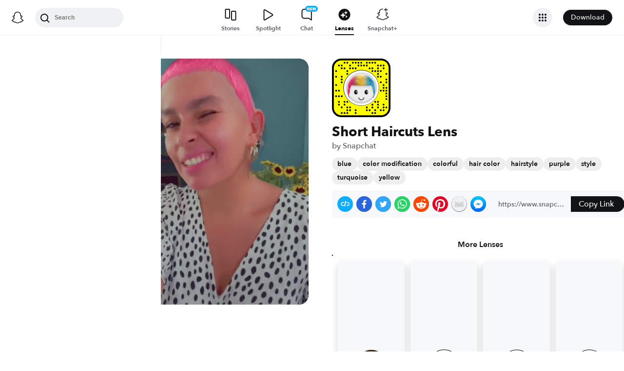

--- FILE ---
content_type: image/svg+xml
request_url: https://app.snapchat.com/web/deeplink/snapcode?data=a365cf285783418986a9c82f33372ea1&version=1&type=svg
body_size: 102039
content:
<?xml version="1.0" encoding="UTF-8" standalone="no"?>
<svg xmlns:xlink="http://www.w3.org/1999/xlink" height="320" version="1.1" viewBox="0 0 320 320" width="320" xmlns="http://www.w3.org/2000/svg">
  <defs>
    <rect height="320" id="rect" rx="51.2" width="320" x="0" y="0"/>
    <clipPath id="clip">
      <use xlink:href="#rect"/>
    </clipPath>
  </defs>
  <image clip-path="url(#clip)" height="62.0%" width="62.0%" x="61.25" xlink:href="[data-uri]" y="61.25"/>
  <path d="M60,160C60,104.78,104.78,60,160,60L160,60C215.22,60,260,104.78,260,160L260,160C260,215.22,215.22,260,160,260L160,260C104.78,260,60,215.22,60,160L60,160M0,268.8C0,297.07,22.93,320,51.2,320L268.8,320C297.07,320,320,297.07,320,268.8L320,51.2C320,22.93,297.07,0,268.8,0L51.2,0C22.93,0,0,22.93,0,51.2L0,268.8" fill="#000000"/>
  <path d="M10,51.2C10,28.45,28.45,10,51.2,10L268.8,10C291.55,10,310,28.45,310,51.2L310,268.8C310,291.55,291.55,310,268.8,310L51.2,310C28.45,310,10,291.55,10,268.8L10,51.2M68.42,17.63A5,5,0,0,0,68.42,27.63A5,5,0,0,0,68.42,17.63M83.68,17.63A5,5,0,0,0,83.68,27.63A5,5,0,0,0,83.68,17.63M114.21,17.63A5,5,0,0,0,114.21,27.63A5,5,0,0,0,114.21,17.63M129.47,17.63A5,5,0,0,0,129.47,27.63A5,5,0,0,0,129.47,17.63M144.74,17.63A5,5,0,0,0,144.74,27.63A5,5,0,0,0,144.74,17.63M160,17.63A5,5,0,0,0,160,27.63A5,5,0,0,0,160,17.63M190.53,17.63A5,5,0,0,0,190.53,27.63A5,5,0,0,0,190.53,17.63M205.79,17.63A5,5,0,0,0,205.79,27.63A5,5,0,0,0,205.79,17.63M221.05,17.63A5,5,0,0,0,221.05,27.63A5,5,0,0,0,221.05,17.63M236.32,17.63A5,5,0,0,0,236.32,27.63A5,5,0,0,0,236.32,17.63M37.89,32.89A5,5,0,0,0,37.89,42.89A5,5,0,0,0,37.89,32.89M53.16,32.89A5,5,0,0,0,53.16,42.89A5,5,0,0,0,53.16,32.89M98.95,32.89A5,5,0,0,0,98.95,42.89A5,5,0,0,0,98.95,32.89M144.74,32.89A5,5,0,0,0,144.74,42.89A5,5,0,0,0,144.74,32.89M160,32.89A5,5,0,0,0,160,42.89A5,5,0,0,0,160,32.89M175.26,32.89A5,5,0,0,0,175.26,42.89A5,5,0,0,0,175.26,32.89M190.53,32.89A5,5,0,0,0,190.53,42.89A5,5,0,0,0,190.53,32.89M251.58,32.89A5,5,0,0,0,251.58,42.89A5,5,0,0,0,251.58,32.89M266.84,32.89A5,5,0,0,0,266.84,42.89A5,5,0,0,0,266.84,32.89M282.11,32.89A5,5,0,0,0,282.11,42.89A5,5,0,0,0,282.11,32.89M53.16,48.16A5,5,0,0,0,53.16,58.16A5,5,0,0,0,53.16,48.16M68.42,48.16A5,5,0,0,0,68.42,58.16A5,5,0,0,0,68.42,48.16M98.95,48.16A5,5,0,0,0,98.95,58.16A5,5,0,0,0,98.95,48.16M114.21,48.16A5,5,0,0,0,114.21,58.16A5,5,0,0,0,114.21,48.16M129.47,48.16A5,5,0,0,0,129.47,58.16A5,5,0,0,0,129.47,48.16M205.79,48.16A5,5,0,0,0,205.79,58.16A5,5,0,0,0,205.79,48.16M221.05,48.16A5,5,0,0,0,221.05,58.16A5,5,0,0,0,221.05,48.16M251.58,48.16A5,5,0,0,0,251.58,58.16A5,5,0,0,0,251.58,48.16M282.11,48.16A5,5,0,0,0,282.11,58.16A5,5,0,0,0,282.11,48.16M22.63,63.42A5,5,0,0,0,22.63,73.42A5,5,0,0,0,22.63,63.42M83.68,63.42A5,5,0,0,0,83.68,73.42A5,5,0,0,0,83.68,63.42M221.05,63.42A5,5,0,0,0,221.05,73.42A5,5,0,0,0,221.05,63.42M236.32,63.42A5,5,0,0,0,236.32,73.42A5,5,0,0,0,236.32,63.42M251.58,63.42A5,5,0,0,0,251.58,73.42A5,5,0,0,0,251.58,63.42M266.84,63.42A5,5,0,0,0,266.84,73.42A5,5,0,0,0,266.84,63.42M83.68,78.68A5,5,0,0,0,83.68,88.68A5,5,0,0,0,83.68,78.68M251.58,78.68A5,5,0,0,0,251.58,88.68A5,5,0,0,0,251.58,78.68M297.37,78.68A5,5,0,0,0,297.37,88.68A5,5,0,0,0,297.37,78.68M22.63,93.95A5,5,0,0,0,22.63,103.95A5,5,0,0,0,22.63,93.95M53.16,93.95A5,5,0,0,0,53.16,103.95A5,5,0,0,0,53.16,93.95M251.58,93.95A5,5,0,0,0,251.58,103.95A5,5,0,0,0,251.58,93.95M266.84,93.95A5,5,0,0,0,266.84,103.95A5,5,0,0,0,266.84,93.95M53.16,109.21A5,5,0,0,0,53.16,119.21A5,5,0,0,0,53.16,109.21M297.37,109.21A5,5,0,0,0,297.37,119.21A5,5,0,0,0,297.37,109.21M53.16,124.47A5,5,0,0,0,53.16,134.47A5,5,0,0,0,53.16,124.47M266.84,124.47A5,5,0,0,0,266.84,134.47A5,5,0,0,0,266.84,124.47M297.37,124.47A5,5,0,0,0,297.37,134.47A5,5,0,0,0,297.37,124.47M22.63,139.74A5,5,0,0,0,22.63,149.74A5,5,0,0,0,22.63,139.74M282.11,139.74A5,5,0,0,0,282.11,149.74A5,5,0,0,0,282.11,139.74M282.11,155A5,5,0,0,0,282.11,165A5,5,0,0,0,282.11,155M297.37,155A5,5,0,0,0,297.37,165A5,5,0,0,0,297.37,155M22.63,170.26A5,5,0,0,0,22.63,180.26A5,5,0,0,0,22.63,170.26M37.89,170.26A5,5,0,0,0,37.89,180.26A5,5,0,0,0,37.89,170.26M266.84,170.26A5,5,0,0,0,266.84,180.26A5,5,0,0,0,266.84,170.26M282.11,170.26A5,5,0,0,0,282.11,180.26A5,5,0,0,0,282.11,170.26M297.37,170.26A5,5,0,0,0,297.37,180.26A5,5,0,0,0,297.37,170.26M297.37,185.53A5,5,0,0,0,297.37,195.53A5,5,0,0,0,297.37,185.53M22.63,200.79A5,5,0,0,0,22.63,210.79A5,5,0,0,0,22.63,200.79M37.89,200.79A5,5,0,0,0,37.89,210.79A5,5,0,0,0,37.89,200.79M53.16,200.79A5,5,0,0,0,53.16,210.79A5,5,0,0,0,53.16,200.79M297.37,200.79A5,5,0,0,0,297.37,210.79A5,5,0,0,0,297.37,200.79M297.37,216.05A5,5,0,0,0,297.37,226.05A5,5,0,0,0,297.37,216.05M37.89,231.32A5,5,0,0,0,37.89,241.32A5,5,0,0,0,37.89,231.32M68.42,231.32A5,5,0,0,0,68.42,241.32A5,5,0,0,0,68.42,231.32M83.68,231.32A5,5,0,0,0,83.68,241.32A5,5,0,0,0,83.68,231.32M236.32,231.32A5,5,0,0,0,236.32,241.32A5,5,0,0,0,236.32,231.32M251.58,231.32A5,5,0,0,0,251.58,241.32A5,5,0,0,0,251.58,231.32M37.89,246.58A5,5,0,0,0,37.89,256.58A5,5,0,0,0,37.89,246.58M68.42,246.58A5,5,0,0,0,68.42,256.58A5,5,0,0,0,68.42,246.58M221.05,246.58A5,5,0,0,0,221.05,256.58A5,5,0,0,0,221.05,246.58M251.58,246.58A5,5,0,0,0,251.58,256.58A5,5,0,0,0,251.58,246.58M282.11,246.58A5,5,0,0,0,282.11,256.58A5,5,0,0,0,282.11,246.58M53.16,261.84A5,5,0,0,0,53.16,271.84A5,5,0,0,0,53.16,261.84M83.68,261.84A5,5,0,0,0,83.68,271.84A5,5,0,0,0,83.68,261.84M98.95,261.84A5,5,0,0,0,98.95,271.84A5,5,0,0,0,98.95,261.84M190.53,261.84A5,5,0,0,0,190.53,271.84A5,5,0,0,0,190.53,261.84M221.05,261.84A5,5,0,0,0,221.05,271.84A5,5,0,0,0,221.05,261.84M251.58,261.84A5,5,0,0,0,251.58,271.84A5,5,0,0,0,251.58,261.84M282.11,261.84A5,5,0,0,0,282.11,271.84A5,5,0,0,0,282.11,261.84M297.37,261.84A5,5,0,0,0,297.37,271.84A5,5,0,0,0,297.37,261.84M83.68,277.11A5,5,0,0,0,83.68,287.11A5,5,0,0,0,83.68,277.11M98.95,277.11A5,5,0,0,0,98.95,287.11A5,5,0,0,0,98.95,277.11M129.47,277.11A5,5,0,0,0,129.47,287.11A5,5,0,0,0,129.47,277.11M190.53,277.11A5,5,0,0,0,190.53,287.11A5,5,0,0,0,190.53,277.11M205.79,277.11A5,5,0,0,0,205.79,287.11A5,5,0,0,0,205.79,277.11M236.32,277.11A5,5,0,0,0,236.32,287.11A5,5,0,0,0,236.32,277.11M266.84,277.11A5,5,0,0,0,266.84,287.11A5,5,0,0,0,266.84,277.11M282.11,277.11A5,5,0,0,0,282.11,287.11A5,5,0,0,0,282.11,277.11M53.16,292.37A5,5,0,0,0,53.16,302.37A5,5,0,0,0,53.16,292.37M68.42,292.37A5,5,0,0,0,68.42,302.37A5,5,0,0,0,68.42,292.37M83.68,292.37A5,5,0,0,0,83.68,302.37A5,5,0,0,0,83.68,292.37M129.47,292.37A5,5,0,0,0,129.47,302.37A5,5,0,0,0,129.47,292.37M221.05,292.37A5,5,0,0,0,221.05,302.37A5,5,0,0,0,221.05,292.37M236.32,292.37A5,5,0,0,0,236.32,302.37A5,5,0,0,0,236.32,292.37M62,160C62,214.12,105.88,258,160,258L160,258C214.12,258,258,214.12,258,160L258,160C258,105.88,214.12,62,160,62L160,62C105.88,62,62,105.88,62,160L62,160" fill="#FFFC00"/>
</svg>
